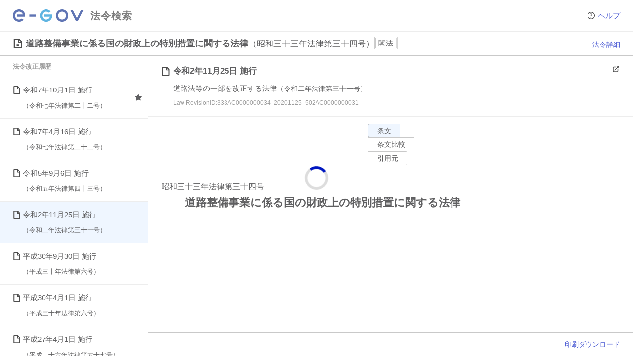

--- FILE ---
content_type: image/svg+xml
request_url: https://laws.e-gov.go.jp/images/doc-text.svg
body_size: 456
content:
<svg width="10" height="12" viewBox="0 0 10 12" fill="none" xmlns="http://www.w3.org/2000/svg">
<path fill-rule="evenodd" clip-rule="evenodd" d="M9.81981 3.16L6.94694 0.21C6.81681 0.08 6.63663 0 6.44644 0H0.68068C0.3003 0 0 0.3 0 0.66V11.34C0 11.7 0.31031 12 0.68068 12H9.31931C9.69969 12 9.99999 11.7 9.99999 11.34V3.61C9.99999 3.44 9.92992 3.28 9.8098 3.16H9.81981ZM6.44644 1.62L8.56856 3.8H6.44644V1.62ZM8.63863 10.68H1.37137V1.32H5.39539V4.3C5.39539 4.58 5.63563 4.81 5.92592 4.81H8.64864V10.67L8.63863 10.68ZM6.5065 6.15002H3.5035V7.12002H6.5065V6.15002ZM3.5035 8.07996H6.5065V9.04996H3.5035V8.07996Z" fill="black"/>
</svg>


--- FILE ---
content_type: image/svg+xml
request_url: https://laws.e-gov.go.jp/images/eye-fill-translucent.svg
body_size: 561
content:
<?xml version="1.0" encoding="utf-8"?>
<!-- Generator: Adobe Illustrator 26.5.3, SVG Export Plug-In . SVG Version: 6.00 Build 0)  -->
<svg version="1.1" id="Layer_1" xmlns="http://www.w3.org/2000/svg" xmlns:xlink="http://www.w3.org/1999/xlink" x="0px" y="0px"
	 viewBox="0 0 20 12" style="enable-background:new 0 0 20 12;" xml:space="preserve">
<style type="text/css">
	.st0{opacity:0.2;fill-rule:evenodd;clip-rule:evenodd;}
	.st1{opacity:0.2;}
</style>
<path class="st0" d="M10,12c4.3,0,8.7-2.4,9.9-5.7c0.1-0.2,0.1-0.4,0-0.6C18.7,2.4,14.3,0,10,0C5.7,0,1.3,2.3,0.1,5.7
	C0,5.9,0,6.1,0.1,6.3C1.4,9.2,5.7,12,10,12z M10,10c2.2,0,4-1.8,4-4s-1.8-4-4-4C7.8,2,6,3.8,6,6S7.8,10,10,10z"/>
<circle class="st1" cx="9.9" cy="6" r="2"/>
</svg>
